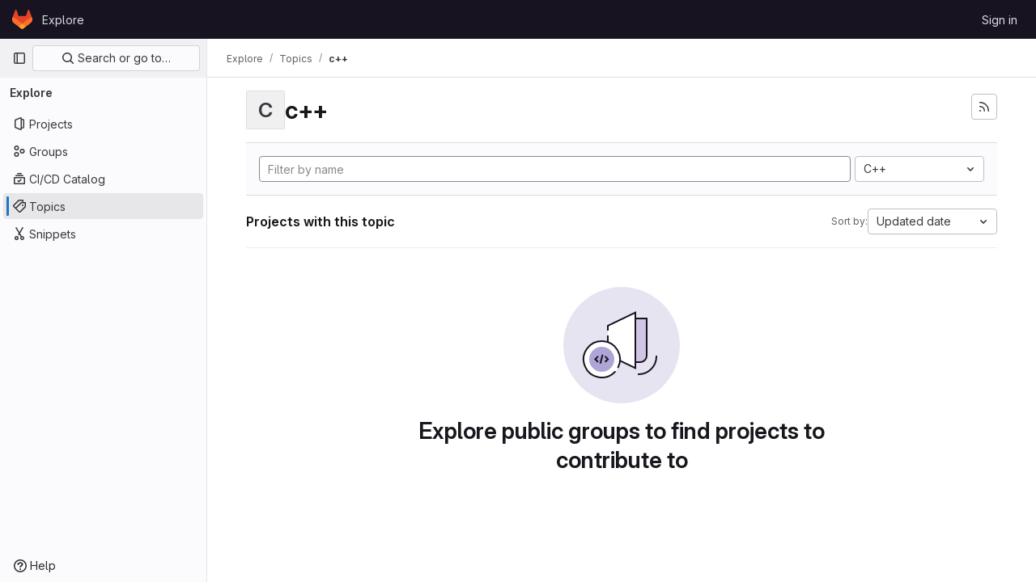

--- FILE ---
content_type: text/javascript; charset=utf-8
request_url: https://gitlab.eecs.umich.edu/assets/webpack/runtime.54704b73.bundle.js
body_size: 7600
content:
!function(e){function a(a){for(var d,r,t=a[0],h=a[1],n=a[2],o=a[3]||[],s=0,p=[];s<t.length;s++)r=t[s],Object.prototype.hasOwnProperty.call(f,r)&&f[r]&&p.push(f[r][0]),f[r]=0;for(d in h)Object.prototype.hasOwnProperty.call(h,d)&&(e[d]=h[d]);for(i&&i(a),b.push.apply(b,o);p.length;)p.shift()();return l.push.apply(l,n||[]),c()}function c(){for(var e,a=0;a<l.length;a++){for(var c=l[a],d=!0,h=1;h<c.length;h++){var n=c[h];0!==f[n]&&(d=!1)}d&&(l.splice(a--,1),e=t(t.s=c[0]))}return 0===l.length&&(b.forEach((function(e){if(void 0===f[e]){f[e]=null;var a=document.createElement("link");t.nc&&a.setAttribute("nonce",t.nc),a.rel="prefetch",a.as="script",a.href=r(e),document.head.appendChild(a)}})),b.length=0),e}var d={},f={1:0},l=[],b=[];function r(e){return t.p+""+({3:"IntegrationSectionAmazonQ",42:"monaco",63:"echarts",227:"hl-glimmer",228:"prosemirror",229:"vendors-content_editor-gfm_copy_extra",230:"vendors-initGFMInput-treeList",253:"IntegrationSectionAppleAppStore",254:"IntegrationSectionGooglePlay",255:"IssuablePopoverBundle",256:"SourceEditor",257:"activitiesList",259:"bootstrapModal",260:"container_registry_components",261:"content_editor",263:"csv_viewer",265:"design_management",266:"gfm_copy_extra",267:"gfm_json_table",268:"global_search_modal",269:"glql",271:"harbor_registry_components",272:"hello",273:"hl-abnf",274:"hl-accesslog",275:"hl-actionscript",276:"hl-ada",277:"hl-angelscript",278:"hl-apache",279:"hl-applescript",280:"hl-arcade",281:"hl-arduino",282:"hl-armasm",283:"hl-asciidoc",284:"hl-aspectj",285:"hl-autohotkey",286:"hl-autoit",287:"hl-avrasm",288:"hl-awk",289:"hl-axapta",290:"hl-bash",291:"hl-basic",292:"hl-bnf",293:"hl-brainfuck",294:"hl-c",295:"hl-cal",296:"hl-capnproto",297:"hl-ceylon",298:"hl-clean",299:"hl-clojure",300:"hl-clojure-repl",301:"hl-cmake",302:"hl-codeowners",303:"hl-coffeescript",304:"hl-coq",305:"hl-cos",306:"hl-cpp",307:"hl-crmsh",308:"hl-crystal",309:"hl-csharp",310:"hl-csp",311:"hl-css",312:"hl-d",313:"hl-dart",314:"hl-delphi",315:"hl-diff",316:"hl-django",317:"hl-dns",318:"hl-dockerfile",319:"hl-dos",320:"hl-dsconfig",321:"hl-dts",322:"hl-dust",323:"hl-ebnf",324:"hl-elixir",325:"hl-elm",326:"hl-erb",327:"hl-erlang",328:"hl-erlang-repl",329:"hl-excel",330:"hl-fix",331:"hl-flix",332:"hl-fortran",333:"hl-fsharp",334:"hl-gams",335:"hl-gauss",336:"hl-gcode",337:"hl-gherkin",338:"hl-gleam",339:"hl-glsl",340:"hl-go",341:"hl-golo",342:"hl-gradle",343:"hl-groovy",344:"hl-haml",345:"hl-handlebars",346:"hl-haskell",347:"hl-haxe",348:"hl-hcl",349:"hl-hsp",350:"hl-http",351:"hl-hy",352:"hl-inform7",353:"hl-ini",354:"hl-irpf90",355:"hl-java",356:"hl-javascript",357:"hl-jboss-cli",358:"hl-json",359:"hl-julia",360:"hl-julia-repl",361:"hl-kotlin",362:"hl-lasso",363:"hl-latex",364:"hl-ldif",365:"hl-leaf",366:"hl-less",367:"hl-lisp",368:"hl-livecodeserver",369:"hl-livescript",370:"hl-llvm",371:"hl-lsl",372:"hl-lua",373:"hl-makefile",374:"hl-markdown",375:"hl-matlab",376:"hl-mel",377:"hl-mercury",378:"hl-mipsasm",379:"hl-mizar",380:"hl-mojolicious",381:"hl-monkey",382:"hl-moonscript",383:"hl-n1ql",384:"hl-nestedtext",385:"hl-nginx",386:"hl-nim",387:"hl-nix",388:"hl-node-repl",389:"hl-nsis",390:"hl-objectivec",391:"hl-ocaml",392:"hl-openscad",393:"hl-oxygene",394:"hl-parser3",395:"hl-perl",396:"hl-pf",397:"hl-pgsql",398:"hl-php",399:"hl-php-template",400:"hl-plaintext",401:"hl-pony",402:"hl-powershell",403:"hl-processing",404:"hl-profile",405:"hl-prolog",406:"hl-properties",407:"hl-protobuf",408:"hl-puppet",409:"hl-purebasic",410:"hl-python",411:"hl-python-repl",412:"hl-q",413:"hl-qml",414:"hl-r",415:"hl-reasonml",416:"hl-rib",417:"hl-roboconf",418:"hl-routeros",419:"hl-rsl",420:"hl-ruby",421:"hl-ruleslanguage",422:"hl-rust",423:"hl-sas",424:"hl-scala",425:"hl-scheme",426:"hl-scilab",427:"hl-scss",428:"hl-shell",429:"hl-smali",430:"hl-smalltalk",431:"hl-sml",432:"hl-sql",433:"hl-stan",434:"hl-stata",435:"hl-step21",436:"hl-stylus",437:"hl-subunit",438:"hl-svelte",439:"hl-swift",440:"hl-taggerscript",441:"hl-tap",442:"hl-tcl",443:"hl-thrift",444:"hl-tp",445:"hl-twig",446:"hl-typescript",447:"hl-vala",448:"hl-vbnet",449:"hl-vbscript",450:"hl-vbscript-html",451:"hl-verilog",452:"hl-vhdl",453:"hl-vim",454:"hl-wasm",455:"hl-wren",456:"hl-x86asm",457:"hl-xl",458:"hl-xml",459:"hl-xquery",460:"hl-yaml",461:"hl-zephir",462:"indexed_db_persistent_storage",463:"initGFMInput",464:"initInviteMembersModal",465:"initInviteMembersTrigger",466:"integrationJiraAuthFields",467:"integrationSectionConfiguration",468:"integrationSectionConnection",469:"integrationSectionJiraIssues",470:"integrationSectionJiraTrigger",471:"integrationSectionTrigger",473:"katex",474:"linked_pipelines_column",475:"notebook_viewer",476:"openapi_viewer",477:"organization_switcher",830:"pdf_viewer",835:"search_settings",837:"shortcutsBundle",838:"sketch_viewer",839:"statusModalBundle",840:"stl_viewer",843:"treeList",844:"uq_import",845:"uq_storage_namespace",846:"uq_storage_project",847:"userCallOut",848:"vendors-SourceEditor",849:"vendors-global_search_modal",850:"vendors-hl-1c",851:"vendors-hl-gml",852:"vendors-hl-isbl",853:"vendors-hl-mathematica",854:"vendors-hl-maxima",855:"vendors-hl-sqf",856:"vendors-indexed_db_persistent_storage",857:"vendors-openapi",858:"vendors-search_settings",859:"vendors-stl_viewer",860:"vendors-treeList",861:"whatsNewApp"}[e]||e)+"."+{3:"f9586ac0",4:"62d4b534",5:"91f6f373",14:"fa1a1e23",15:"c34b1119",22:"936ba3d3",23:"5f03305a",24:"8d47c899",31:"5e433cb5",32:"f635c71b",42:"0d7ca137",43:"492e2175",44:"71be6557",54:"8563715a",55:"09dfa5be",63:"2eef16d1",64:"c7fdee22",65:"d72e2467",66:"2ac22e36",67:"31044463",75:"fe13ed03",76:"7e39a9cf",77:"c2af1a42",88:"1b86ea29",102:"98636d5a",103:"9523d679",104:"e08258aa",105:"53bfebc0",106:"fee270b8",107:"3ad0662c",124:"0350a53e",125:"fbae8816",126:"3d3dc111",127:"fb133c0e",128:"8455e8b6",163:"0b792b82",164:"ea5814ac",165:"034e71dd",166:"0b9f2459",167:"7c64c5b5",168:"e6afbb5c",227:"92c325f4",228:"dfa40cda",229:"fccfa009",230:"62207258",231:"30cba55d",232:"673f869d",233:"70ff8db2",234:"9acdc299",235:"a6743f21",236:"f7b5cb43",237:"30c6f03a",238:"2f103b3a",239:"a0de3652",240:"55141013",241:"b720ffdb",242:"df12b0d4",243:"befbc30f",244:"964c08dd",245:"cdfb11b9",246:"2eadc882",247:"7eb8ad85",248:"948b22d7",249:"17b694a2",250:"9bf3c915",251:"30753618",252:"5ed76097",253:"486e3a12",254:"87f8e6cd",255:"ee6370fe",256:"5cdc00fa",257:"fec7133b",259:"07488af2",260:"d7b83c4c",261:"bda8331c",263:"51ba1ebf",265:"4524686c",266:"89b1f052",267:"4defd14f",268:"382c90cc",269:"04c26e7a",271:"34359ccc",272:"2563d12e",273:"a1ad21a7",274:"0df46a43",275:"0fe0b34c",276:"52ab5665",277:"53592417",278:"6d0e992e",279:"4e3c73f7",280:"e3beabd4",281:"3c49ad96",282:"48eadff0",283:"d67364ac",284:"c8efb1f3",285:"398010ca",286:"5c78f501",287:"b1b3573d",288:"debadb4f",289:"a7006690",290:"f9e4741c",291:"debdc09c",292:"6b4abcf5",293:"8ea14c76",294:"d0bdd9ad",295:"584544e2",296:"a6ef9ed0",297:"0d1ae56d",298:"6b68a491",299:"900acaf6",300:"fcf6c57e",301:"d3ed89a2",302:"82b1742d",303:"49df17e8",304:"042f01f8",305:"085ef370",306:"5ab5fef0",307:"68644740",308:"99f06c94",309:"4a06c0ed",310:"8c7a9cc5",311:"8610cd2c",312:"5a0177a9",313:"7396430c",314:"f35d7954",315:"7103b879",316:"0069636d",317:"2a80fa14",318:"2e47131e",319:"1c9c6a26",320:"45c818cc",321:"afc7e042",322:"daa22044",323:"990a25c4",324:"629df8cf",325:"6e4c5867",326:"41b9a9c2",327:"ef7cfea1",328:"d7e9a16c",329:"d3bce94f",330:"eac9df3b",331:"4cf6868e",332:"abfb4bed",333:"36a3d51e",334:"080690a1",335:"e6bf8a9f",336:"20b4b3a5",337:"26dc9624",338:"0025d584",339:"a1a71f01",340:"9d7224f0",341:"185848b3",342:"b3a3877c",343:"83bd8c8c",344:"13519b1f",345:"6ab913be",346:"42c846f2",347:"02d1e324",348:"ea4d195f",349:"35743dba",350:"6b5ee8cf",351:"fde1214f",352:"5c5e01fc",353:"89189750",354:"9e81bbd9",355:"e039bf48",356:"12a85f7b",357:"53073f5f",358:"1dc33a33",359:"d12aa42c",360:"d3dcfba3",361:"9c3373af",362:"82789200",363:"9e308dff",364:"92c88b71",365:"cc677177",366:"91453cc7",367:"1c73f2ac",368:"01b902ec",369:"5abff482",370:"acf5b630",371:"5b79479b",372:"f6ab1e37",373:"e73315cf",374:"41e6ad13",375:"879d0578",376:"8d0f12b0",377:"9b4b92b3",378:"e6898328",379:"116c1f54",380:"dc792055",381:"919f28d4",382:"ecd79f0d",383:"d25d82f7",384:"4da39e33",385:"0bba2257",386:"7eac77f0",387:"024351f6",388:"de086b63",389:"900c2953",390:"d4602901",391:"ed31a899",392:"c212ab9b",393:"1c38aee5",394:"90576270",395:"b1e4d2ab",396:"01dd3205",397:"a3ca8eec",398:"6d96aea2",399:"d48f8d73",400:"2836bfcc",401:"aaae8e76",402:"a7b45e24",403:"c6337ef8",404:"0f24f52c",405:"c586d0f6",406:"5d4affc6",407:"d04d2652",408:"d959bf23",409:"fad24646",410:"385caafd",411:"2cb88f4a",412:"80d56462",413:"930e1150",414:"dd9e26cc",415:"d2e0ee63",416:"8292c882",417:"90dff94a",418:"bee9de10",419:"78579c5f",420:"050beca7",421:"f9f2ba99",422:"ee2102e6",423:"3d947d15",424:"1c038e62",425:"cede72cf",426:"a2d6c90e",427:"0cd2df9f",428:"d139260f",429:"cae46ead",430:"ac330b7f",431:"2897f17d",432:"55dbe9e0",433:"9f44952b",434:"f3760503",435:"8b3b17cd",436:"18f1745e",437:"c31d9ed4",438:"edd897fa",439:"18da6f9c",440:"6569376c",441:"1b98395c",442:"641f4fb1",443:"462fc7d9",444:"457a18d9",445:"cc9c53d7",446:"70e118b7",447:"ed16ea32",448:"50f536c1",449:"40a01312",450:"12ada7e7",451:"7d3ae6de",452:"ee1f8b53",453:"cb4c1f2d",454:"c821bf79",455:"1a4b702e",456:"652b55a7",457:"cfb659e6",458:"cb3ff41b",459:"178cf586",460:"3a211462",461:"43eed2b7",462:"de6a88f8",463:"4211c5af",464:"b5d3f753",465:"ad88e2fc",466:"d24794bd",467:"302a37e9",468:"dd752554",469:"f48c29d9",470:"7130158d",471:"2a8ca1d4",473:"24a697b0",474:"93a97732",475:"087ac85a",476:"501acf58",477:"5556d5f3",830:"ca3af3ff",835:"f8396e7c",837:"3dae7937",838:"12df1c64",839:"c4e8a539",840:"9e9b473d",843:"02add0e9",844:"dc6b2529",845:"5d057142",846:"f90f328a",847:"e144547f",848:"e5ecebc0",849:"7a6fb253",850:"46bc4895",851:"b3baad96",852:"90eda4f0",853:"94b641be",854:"d5192eb2",855:"7cb99a01",856:"7826e133",857:"899f6432",858:"6944f0b9",859:"82596a05",860:"de435420",861:"673ec55f",862:"5cf98fec",863:"8425c05d",864:"ae3bcfac",865:"5b812ec5",866:"8231dbe6",867:"6150c337",868:"3fa874cd",869:"d7f21c2d",870:"19cd408d",871:"01e5aa1b",872:"1bcea6a3",873:"559713aa",874:"739fb01c",875:"235ead72",876:"ca1cd227",877:"7189f07f",878:"9450764a",879:"3f97ccf8",880:"8efde8eb",881:"ae2c9405",882:"8db6c5aa",883:"e4382a74",884:"c02201af",885:"0ef189f0",886:"64d64a9d",887:"dfb5253e",888:"e8c0c6e9",889:"a3674a4b",890:"5083b04a",891:"6b354ca9",892:"01202bca",893:"7858fc9e",894:"53a2229e",895:"775c52a9",896:"d8ddc2bf",897:"9a54631a",898:"a9f3f65a",899:"155b7df6",900:"27dc9082",901:"39e0d0f1",902:"b29df4a7",903:"7ee0ee29",904:"b775aa10",905:"fb625e4f",906:"5d3ed97a",907:"c11e8499",908:"6f9e2337",909:"42c260e2",910:"f44b0556",911:"a7c28f90",912:"4d0001d6",913:"3c02f441",914:"561dd072",915:"ecc20a81",916:"aa07b99b",917:"c1381d8b",918:"8ebf622f",919:"6d143c81",920:"ee16a495",921:"a3f2981a",922:"775a8f4b",923:"5afbe486",924:"de4d1407",925:"011239f4",926:"73e64cd2",927:"65010ade",928:"728621bd",929:"574da473",930:"65e48c3d",931:"087a08cb",932:"b1a7e68f",933:"05b29c3a",934:"0be1f65f",935:"3d88b3d8",936:"b2474d49",937:"e0b01ded",938:"291bd1bb",939:"f0ffd370",940:"13e3bceb",941:"be931e78",942:"5e200b52",943:"7d2e8388",944:"54df5dc5",945:"8582f3c6",946:"66aeed63",947:"1c4ef7d3",948:"0efbd0e7",949:"954134fa",950:"799e1b03",951:"71d50f8f",952:"e35fdcd2",953:"c6a21abb",954:"fd5acfe0",955:"1d146dde",956:"fc9810ff",957:"e9d1a62c",958:"9de8fdb5",959:"3958be81",960:"eccb91ea",961:"24d700bf",962:"fded939d",963:"e715aace",964:"e8336a3b",965:"1f153e8e",966:"7fa10a7b",967:"c00c4157",968:"62d01fee",969:"e818efdd",970:"1c035067",971:"a71b1d61",972:"17ec9fd1",973:"fb64c4ca",974:"599cf73e",975:"e2348f35",976:"81fb68ae",977:"c8a9be07",978:"281ddbf9",979:"c69cc43f",980:"c68f672f",981:"f7dc4d9f",982:"963a6382",983:"fedb2eb2",984:"f41ecdff",985:"91382e82",986:"8cf22aa1",987:"199917b9",988:"70943c97",989:"73734e1f",990:"c0813246",991:"5a849385",992:"9e82ac1b",993:"4b905d48",994:"7fff0f10",995:"e48f8567",996:"b8c1e72a",997:"9ef49862",998:"935153d6",999:"9f807abe",1e3:"4705ffe3",1001:"c3eebca7",1002:"365ac26b",1003:"ed8b26af",1004:"53efca86",1005:"a2fd74f5",1006:"524f7071",1007:"0e89a471",1008:"536292a7",1009:"05b6cba6",1010:"6b93a68b",1011:"eb616adb",1012:"59ccde6c",1013:"aebdc038",1014:"99a4f5bd",1015:"87acea32",1016:"ab4d24d3",1017:"aa6917f5",1018:"f57678ca",1019:"d2a48aa4",1020:"1af7dc5f",1021:"5a7c3585",1022:"2ca3722f",1023:"b3065bb9",1024:"0deab4a6",1025:"1a32ed43",1026:"236562ea",1027:"2db88e70",1028:"d3523f3f",1029:"6a69b520",1030:"4d9b19ed",1031:"aa812363",1032:"b0016f70",1033:"d05cfa38",1034:"7b6131d9",1035:"1614dcae",1036:"24ec442d",1037:"ef83ed24",1038:"563e1319",1039:"d11632a8",1040:"b3da53de",1041:"9ac60866",1042:"828ec639",1043:"a2197ebd",1044:"c58dfb2d",1045:"12e44bd7",1046:"4b34af5e",1047:"dfa7a0cf",1048:"38ba64b9",1049:"cb787878",1050:"7ab7652b",1051:"efdfc3b8",1052:"b1ef8a17",1053:"f96efb74",1054:"365a7498",1055:"3a98c0e2",1056:"5ecdc1a0",1057:"8b8f304e",1058:"6efcda8d",1059:"b80288ce",1060:"47c1f95d",1061:"169ce067",1062:"3bb6674d",1063:"bfdb34fe",1064:"271036f0",1065:"29e45998",1066:"52e75d34",1067:"e6b205dc",1068:"7993cf06",1069:"2c698e37",1070:"6e762f06",1071:"67202d9a",1072:"6cab98ad",1073:"21bec2c0",1074:"ac171f9c",1075:"189eb637",1076:"8953bd67",1077:"0345aff5",1078:"8fc0a4cb",1079:"31ec932e",1080:"4ea15a13",1081:"c197ab2a",1082:"55cf660a",1083:"7abdc473",1084:"739e1d94",1085:"31433bcb",1086:"b3563f1a",1087:"cd70573c",1088:"af11015b",1089:"ffad0144",1090:"30bc816f",1091:"cdf1288c",1092:"7eda6a48"}[e]+".chunk.js"}function t(a){if(d[a])return d[a].exports;var c=d[a]={i:a,l:!1,exports:{}};return e[a].call(c.exports,c,c.exports,t),c.l=!0,c.exports}t.e=function(e){var a=[],c=f[e];if(0!==c)if(c)a.push(c[2]);else{var d=new Promise((function(a,d){c=f[e]=[a,d]}));a.push(c[2]=d);var l,b=document.createElement("script");b.charset="utf-8",b.timeout=120,t.nc&&b.setAttribute("nonce",t.nc),b.src=r(e);var h=new Error;l=function(a){b.onerror=b.onload=null,clearTimeout(n);var c=f[e];if(0!==c){if(c){var d=a&&("load"===a.type?"missing":a.type),l=a&&a.target&&a.target.src;h.message="Loading chunk "+e+" failed.\n("+d+": "+l+")",h.name="ChunkLoadError",h.type=d,h.request=l,c[1](h)}f[e]=void 0}};var n=setTimeout((function(){l({type:"timeout",target:b})}),12e4);b.onerror=b.onload=l,document.head.appendChild(b)}return Promise.all(a)},t.m=e,t.c=d,t.d=function(e,a,c){t.o(e,a)||Object.defineProperty(e,a,{enumerable:!0,get:c})},t.r=function(e){"undefined"!=typeof Symbol&&Symbol.toStringTag&&Object.defineProperty(e,Symbol.toStringTag,{value:"Module"}),Object.defineProperty(e,"__esModule",{value:!0})},t.t=function(e,a){if(1&a&&(e=t(e)),8&a)return e;if(4&a&&"object"==typeof e&&e&&e.__esModule)return e;var c=Object.create(null);if(t.r(c),Object.defineProperty(c,"default",{enumerable:!0,value:e}),2&a&&"string"!=typeof e)for(var d in e)t.d(c,d,function(a){return e[a]}.bind(null,d));return c},t.n=function(e){var a=e&&e.__esModule?function(){return e.default}:function(){return e};return t.d(a,"a",a),a},t.o=function(e,a){return Object.prototype.hasOwnProperty.call(e,a)},t.p="/assets/webpack/",t.oe=function(e){throw console.error(e),e};var h=this.webpackJsonp=this.webpackJsonp||[],n=h.push.bind(h);h.push=a,h=h.slice();for(var o=0;o<h.length;o++)a(h[o]);var i=n;c()}([]);
//# sourceMappingURL=runtime.54704b73.bundle.js.map